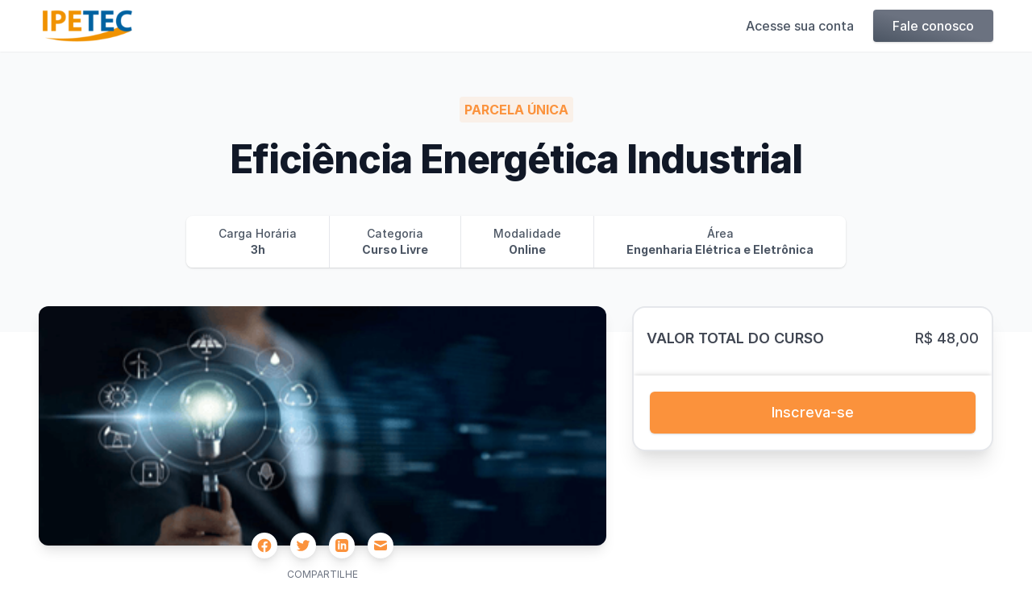

--- FILE ---
content_type: text/html
request_url: https://cursos.ipetec.com.br/turma/eficiencia-energetica-induustrial/parcela-unica
body_size: 7972
content:
<!DOCTYPE html>
<html lang="en"  data-head-attrs="">
  <head>
    <meta charset="UTF-8" />
    <title>Eficiência Energética Industrial - Parcela Única - IPETEC - Instituto de Pesquisa Educação e Tecnologia</title><meta name="google-site-verification" content="20GvgNHi_WuEC5IujaiGAFlbERKi9FA1xpd03wxspxc"/><link rel="icon" href="https://files.engaged.com.br/5db63902f06e6100087adf27/account/5db63902f06e6100087adf27/Ex0tGfwQu73pMjtMbVAZ_cropped-favicon-ipetec_optimized.png"/><script src="https://www.googletagmanager.com/gtag/js?id=G-2Y28W0MQ52" async/><script>
          window.dataLayer = window.dataLayer || [];
          function gtag(){dataLayer.push(arguments);}
          gtag('js', new Date());
          gtag('config', 'G-2Y28W0MQ52');
          </script><script src="https://www.googletagmanager.com/gtm.js?id=GTM-MZ2LJ6S" async/><script>
          function trackgtm(w, d, s, l, i) {
            w[l] = w[l] || [];
            w[l].push({
              'gtm.start': new Date().getTime(),
              event: 'gtm.js',
            });
            var f = d.getElementsByTagName(s)[0],
              j = d.createElement(s),
              dl = l != 'dataLayer' ? '&l=' + l : '';
            j.async = true;
            j.src = 'https://www.googletagmanager.com/gtm.js?id=' + i + dl;
            f.parentNode.insertBefore(j, f);
          }
          // Disponibiliza uma função para tracking do GoogleTagManager
          function gtm(id) {
            trackgtm(window, document, 'script', 'dataLayer', id);
          }
          </script><meta name="title" content="Eficiência Energética Industrial - Parcela Única - IPETEC - Instituto de Pesquisa Educação e Tecnologia"/><meta name="description" content="ProgramaProgramas de governo;Consumo de energia;Experiência internacional;Experiência nacional;Programas de governo;Agências ReguladorasCONPET;Procel antes da Lei 13.280/2016;Procel depois da Lei 13.280/2016;Diagnósticos energéticos;Oportunidades de economia de energia; Fontes de financiamento.MetodologiaConteúdo em formato digital (vídeoaulas e material em PDF)Flexibilidade de horário e local de estudo.CertificaçãoO certificado do curso de extensão será emitido pelo IPETEC – Instituto de Pesquisa, Educação e Tecnologia."/><meta property="og:type" content="website"/><meta property="og:title" content="Eficiência Energética Industrial - Parcela Única - IPETEC - Instituto de Pesquisa Educação e Tecnologia"/><meta property="og:description" content="ProgramaProgramas de governo;Consumo de energia;Experiência internacional;Experiência nacional;Programas de governo;Agências ReguladorasCONPET;Procel antes da Lei 13.280/2016;Procel depois da Lei 13.280/2016;Diagnósticos energéticos;Oportunidades de economia de energia; Fontes de financiamento.MetodologiaConteúdo em formato digital (vídeoaulas e material em PDF)Flexibilidade de horário e local de estudo.CertificaçãoO certificado do curso de extensão será emitido pelo IPETEC – Instituto de Pesquisa, Educação e Tecnologia."/><meta property="og:image" content="https://files.engaged.com.br/5db63902f06e6100087adf27/course/PFjjH4LkQRWE6zHJ3EI7_image_optimized.png"/><meta property="twitter:card" content="summary_large_image"/><meta property="twitter:title" content="Eficiência Energética Industrial - Parcela Única - IPETEC - Instituto de Pesquisa Educação e Tecnologia"/><meta property="twitter:description" content="ProgramaProgramas de governo;Consumo de energia;Experiência internacional;Experiência nacional;Programas de governo;Agências ReguladorasCONPET;Procel antes da Lei 13.280/2016;Procel depois da Lei 13.280/2016;Diagnósticos energéticos;Oportunidades de economia de energia; Fontes de financiamento.MetodologiaConteúdo em formato digital (vídeoaulas e material em PDF)Flexibilidade de horário e local de estudo.CertificaçãoO certificado do curso de extensão será emitido pelo IPETEC – Instituto de Pesquisa, Educação e Tecnologia."/><meta property="twitter:image" content="https://files.engaged.com.br/5db63902f06e6100087adf27/course/PFjjH4LkQRWE6zHJ3EI7_image_optimized.png"/><script type="application/ld+json">
            {
              "@context": "https://schema.org",
              "@type": "Course",
              "name": "Parcela Única - Eficiência Energética Industrial",
              "description": "ProgramaProgramas de governo;Consumo de energia;Experiência internacional;Experiência nacional;Programas de governo;Agências ReguladorasCONPET;Procel antes da Lei 13.280/2016;Procel depois da Lei 13.280/2016;Diagnósticos energéticos;Oportunidades de economia de energia; Fontes de financiamento.MetodologiaConteúdo em formato digital (vídeoaulas e material em PDF)Flexibilidade de horário e local de estudo.CertificaçãoO certificado do curso de extensão será emitido pelo IPETEC – Instituto de Pesquisa, Educação e Tecnologia.",
              "provider": {
                "@type": "Organization",
                "name": "IPETEC - Instituto de Pesquisa Educação e Tecnologia",
                "sameAs": "cursos.ipetec.com.br"
              }
            }
            </script><meta name="head:count" content="17" />
    <meta name="viewport" content="width=device-width, initial-scale=1.0" />
    <link rel="manifest" href="/manifest.json">
    <link rel="modulepreload" crossorigin href="/lp/assets/[classroomSlug].83aae3ec.js"><link rel="stylesheet" href="/lp/assets/[classroomSlug].215f5808.css"><link rel="modulepreload" crossorigin href="/lp/assets/BackersBlock.e3d62a9a.js"><link rel="stylesheet" href="/lp/assets/BackersBlock.9b70a408.css"><link rel="modulepreload" crossorigin href="/lp/assets/contact-section.bef8fc80.js"><link rel="stylesheet" href="/lp/assets/contact-section.a75b1616.css"><link rel="modulepreload" crossorigin href="/lp/assets/base-link.03118c9b.js"><link rel="stylesheet" href="/lp/assets/base-link.2b8fdbf2.css"><link rel="modulepreload" crossorigin href="/lp/assets/base-input.209e88ce.js"><link rel="stylesheet" href="/lp/assets/base-input.df387b9f.css"><link rel="modulepreload" crossorigin href="/lp/assets/tel-input.63e6bfb3.js"><link rel="stylesheet" href="/lp/assets/tel-input.61cd3033.css"><link rel="modulepreload" crossorigin href="/lp/assets/page-footer-with-links.14884857.js">
    <link rel="preload" href="https://rsms.me/inter/inter.css" as="style" onload="this.onload=null;this.rel='stylesheet'">
    <noscript><link rel="stylesheet" href="https://rsms.me/inter/inter.css"></noscript>

  <script type="module" crossorigin src="/lp/assets/index.c5fb8bc8.js"></script>
  <link rel="modulepreload" href="/lp/assets/vendor.0fb6acf8.js">
  <link rel="stylesheet" href="/lp/assets/index.b7e23e4e.css">
</head>
  <body  data-head-attrs="">
    <div id="app"><!--[--><!----><!----><!--[--><!--[--><!--]--><!--[--><div class="header-wrapper" data-v-2f82876e><div class="width-limiter" data-v-2f82876e><a href="/todos" class="flex ring-0" data-v-2f82876e data-v-2f82876e><span class="sr-only" data-v-2f82876e>IPETEC - Instituto de Pesquisa Educação e Tecnologia</span><img class="h-10 w-auto" src="https://files.engaged.com.br/5db63902f06e6100087adf27/account/5db63902f06e6100087adf27/3Y6ItzUrSUaZttbWwsOL_cropped-favicon-ipetec_optimized.png" alt="Logo IPETEC - Instituto de Pesquisa Educação e Tecnologia" data-v-2f82876e></a><!--[--><div class="links-wrapper mobile" data-v-2f82876e><!----></div><div class="links-wrapper desktop" data-v-2f82876e><!--[--><a class="auth base-button-wrapper white auth" href="/auth" data-v-2f82876e data-v-5d2dcfde><!--[--> Acesse sua conta <!--]--></a><!--]--><a class="base-button-wrapper default" href="#contato" data-v-2f82876e data-v-5d2dcfde><!--[--> Fale conosco <!--]--></a></div><!--]--></div></div><div class="classroom-wrapper" data-v-4a1cda06><!--[--><!--[--><!--[--><!--]--><div class="title-block-wrapper" data-v-4a1cda06 data-v-7ed7217d><div class="full-page-overlay inset-0 h-full bg-gray-50" aria-hidden="true" data-v-7ed7217d></div><div class="container" data-v-7ed7217d><div class="texts" data-v-7ed7217d><h3 class="classroom-name text-orange-400 bg-orange-400" data-v-7ed7217d>Parcela Única</h3><h1 class="title" data-v-7ed7217d>Eficiência Energética Industrial</h1><!----></div><div class="stats" data-v-7ed7217d><!----><div class="stat" data-v-7ed7217d><span data-v-7ed7217d>Carga Horária</span><strong data-v-7ed7217d>3h</strong></div><div class="stat" data-v-7ed7217d><span data-v-7ed7217d>Categoria</span><strong data-v-7ed7217d>Curso Livre</strong></div><div class="stat" data-v-7ed7217d><span data-v-7ed7217d>Modalidade</span><strong data-v-7ed7217d>Online</strong></div><div class="stat" data-v-7ed7217d><span data-v-7ed7217d>Área</span><strong data-v-7ed7217d>Engenharia Elétrica e Eletrônica</strong></div></div></div></div><div class="content-grid" data-v-4a1cda06><div class="left" data-v-4a1cda06><div class="banner-wrapper" data-v-4a1cda06><img class="banner" src="https://files.engaged.com.br/5db63902f06e6100087adf27/course/PFjjH4LkQRWE6zHJ3EI7_image_optimized.png" alt="Banner da turma." data-v-4a1cda06></div><div class="bubbles-container" data-v-4a1cda06><div class="share-bubbles-wrapper bubbles" data-v-4a1cda06 data-v-066ad642><a href="https://www.facebook.com/sharer/sharer.php?u=" target="_blank" rel="noreferrer" class="text-orange-400 border-orange-400 share-bubble" data-v-066ad642><span class="sr-only" data-v-066ad642>Facebook</span><svg fill="currentColor" viewBox="0 0 24 24" aria-hidden="true" data-v-066ad642><path fill-rule="evenodd" d="M22 12c0-5.523-4.477-10-10-10S2 6.477 2 12c0 4.991 3.657 9.128 8.438 9.878v-6.987h-2.54V12h2.54V9.797c0-2.506 1.492-3.89 3.777-3.89 1.094 0 2.238.195 2.238.195v2.46h-1.26c-1.243 0-1.63.771-1.63 1.562V12h2.773l-.443 2.89h-2.33v6.988C18.343 21.128 22 16.991 22 12z" clip-rule="evenodd" data-v-066ad642></path></svg></a><a href="https://twitter.com/intent/tweet?url=&amp;text=" target="_blank" rel="noreferrer" class="text-orange-400 border-orange-400 share-bubble" data-v-066ad642><span class="sr-only" data-v-066ad642>Twitter</span><svg fill="currentColor" viewBox="0 0 24 24" aria-hidden="true" data-v-066ad642><path d="M8.29 20.251c7.547 0 11.675-6.253 11.675-11.675 0-.178 0-.355-.012-.53A8.348 8.348 0 0022 5.92a8.19 8.19 0 01-2.357.646 4.118 4.118 0 001.804-2.27 8.224 8.224 0 01-2.605.996 4.107 4.107 0 00-6.993 3.743 11.65 11.65 0 01-8.457-4.287 4.106 4.106 0 001.27 5.477A4.072 4.072 0 012.8 9.713v.052a4.105 4.105 0 003.292 4.022 4.095 4.095 0 01-1.853.07 4.108 4.108 0 003.834 2.85A8.233 8.233 0 012 18.407a11.616 11.616 0 006.29 1.84" data-v-066ad642></path></svg></a><a href="https://www.linkedin.com/shareArticle?mini=true&amp;url=" target="_blank" rel="noreferrer" class="text-orange-400 border-orange-400 share-bubble linkedin" data-v-066ad642><span class="sr-only" data-v-066ad642>Linkedin</span><svg fill="currentColor" viewBox="0 0 24 24" aria-hidden="true" data-v-066ad642><path d="M19 0h-14c-2.761 0-5 2.239-5 5v14c0 2.761 2.239 5 5 5h14c2.762 0 5-2.239 5-5v-14c0-2.761-2.238-5-5-5zm-11 19h-3v-11h3v11zm-1.5-12.268c-.966 0-1.75-.79-1.75-1.764s.784-1.764 1.75-1.764 1.75.79 1.75 1.764-.783 1.764-1.75 1.764zm13.5 12.268h-3v-5.604c0-3.368-4-3.113-4 0v5.604h-3v-11h3v1.765c1.396-2.586 7-2.777 7 2.476v6.759z" data-v-066ad642></path></svg></a><a href="whatsapp://send?text=" target="_blank" rel="noreferrer" class="text-orange-400 border-orange-400 share-bubble whatsapp" data-v-066ad642><span class="sr-only" data-v-066ad642>Whatsapp</span><svg xmlns="http://www.w3.org/2000/svg" viewBox="0 0 24 24" fill="currentColor" data-v-066ad642><path id="path859" xmlns="http://www.w3.org/2000/svg" style="stroke-width:1;" d="m 12.003906,2.1113281 c -5.451999,0 -9.8866716,4.4347661 -9.8886716,9.8847659 -10e-4,2.225 0.6510937,3.889812 1.7460937,5.632812 l -1,3.648438 3.7421875,-0.980469 c 1.676,0.995 3.2765789,1.590797 5.3925784,1.591797 5.448,0 9.885672,-4.433766 9.888672,-9.884766 0.002,-5.4619994 -4.41486,-9.8905779 -9.88086,-9.8925779 z m -4.0147422,4.5446143 0.5437159,0.00931 c 0.1735124,0.00858 0.4061037,-0.066005 0.636818,0.4859926 0.2354812,0.5672522 0.8017949,1.9611462 0.8732973,2.1022443 0.0715,0.1420513 0.118589,0.3083987 0.02421,0.4971649 -0.095337,0.1897197 -0.1409343,0.3071178 -0.2848924,0.4710968 -0.1420514,0.165886 -0.2986565,0.370367 -0.4264074,0.497165 -0.141098,0.141098 -0.2878269,0.294083 -0.1228947,0.577233 0.1649322,0.284102 0.7334656,1.213201 1.5752865,1.964453 1.082069,0.965759 1.995989,1.263789 2.279138,1.40584 0.283149,0.142052 0.447679,0.118009 0.612611,-0.07076 0.164932,-0.188767 0.708738,-0.826627 0.897504,-1.109776 0.189719,-0.284103 0.379365,-0.237761 0.63868,-0.143378 0.260269,0.09438 1.653373,0.779659 1.936523,0.921711 0.284102,0.142051 0.471305,0.213225 0.541854,0.331443 0.0715,0.118217 0.07258,0.685529 -0.16386,1.348118 -0.236434,0.661635 -1.367945,1.265219 -1.912316,1.346255 -0.488123,0.07246 -1.106902,0.103739 -1.785698,-0.111722 C 13.441833,17.047722 12.91428,16.87421 12.238344,16.58248 9.3963608,15.355505 7.5409485,12.492281 7.3988971,12.303515 7.2577991,12.114749 6.2425697,10.767435 6.2425697,9.3726633 c 0,-1.3947728 0.7331526,-2.0788272 0.9924678,-2.3629299 C 7.4943528,6.7256306 7.8003978,6.6559455 7.9891642,6.6559455 Z" data-v-066ad642></path></svg></a><a href="mailto:exemplo@exemplo.com?&amp;subject=&amp;cc=&amp;bcc=&amp;body=undefined%0A" target="_blank" rel="noreferrer" class="text-orange-400 border-orange-400 share-bubble email" data-v-066ad642><span class="sr-only" data-v-066ad642>Email</span><svg xmlns="http://www.w3.org/2000/svg" viewBox="0 0 20 20" fill="currentColor" data-v-066ad642><path d="M2.003 5.884L10 9.882l7.997-3.998A2 2 0 0016 4H4a2 2 0 00-1.997 1.884z" data-v-066ad642></path><path d="M18 8.118l-8 4-8-4V14a2 2 0 002 2h12a2 2 0 002-2V8.118z" data-v-066ad642></path></svg></a><span class="floating-label" data-v-066ad642> Compartilhe </span></div></div><div class="prices-card-wrapper prices-block" data-v-4a1cda06 data-v-7f0977a2><!--teleport start--><!--teleport end--><!----><div class="inner-wrapper" data-v-7f0977a2><!--[--><div class="price-wrapper not-started price-card" data-v-7f0977a2 data-v-0849633c><div class="title" data-v-0849633c>VALOR TOTAL DO CURSO</div><div class="full-value" data-v-0849633c>R$ 48,00</div><div class="alt-value" data-v-0849633c></div><!----></div><!--]--></div><div class="footer" data-v-7f0977a2><!--[--><a class="cta-button base-button-wrapper orange cta-button" href="/checkout/eficiencia-energetica-induustrial/parcela-unica/inscricao" data-v-7f0977a2 data-v-5d2dcfde><!--[--> Inscreva-se <!--]--></a><!--]--></div></div><div class="content-block-wrapper page-block" data-v-4a1cda06 data-v-2233eef9><h2 class="block-title text-left" data-v-2233eef9> Sobre </h2><div class="html-content prose orange" data-v-2233eef9><p style="text-align: justify;"><strong>Programa</strong></p><ul><li>Programas de governo;</li><li>Consumo de energia;</li><li>Experi&ecirc;ncia internacional;</li><li>Experi&ecirc;ncia nacional;</li><li>Programas de governo;</li><li>Ag&ecirc;ncias Reguladoras</li><li>CONPET;</li><li>Procel antes da Lei 13.280/2016;</li><li>Procel depois da Lei 13.280/2016;</li><li>Diagn&oacute;sticos energ&eacute;ticos;</li><li>Oportunidades de economia de energia;&nbsp;</li><li>Fontes de financiamento.</li></ul><p><strong>Metodologia</strong></p><ul><li>Conte&uacute;do em formato digital (v&iacute;deoaulas e material em PDF)</li><li>Flexibilidade de hor&aacute;rio e local de estudo.</li></ul><p><strong>Certifica&ccedil;&atilde;o</strong></p><p>O certificado do curso de extens&atilde;o ser&aacute; emitido pelo IPETEC &ndash; Instituto de Pesquisa, Educa&ccedil;&atilde;o e Tecnologia.</p><p><br></p></div><!----></div><!----><!----><!----><!----><!----><!----><!----></div><div class="sticky-parent" data-v-4a1cda06 data-v-f05b4142><div class="sticky-element" data-v-f05b4142><div class="prices-card-wrapper" data-v-f05b4142 data-v-7f0977a2><!--teleport start--><!--teleport end--><!----><div class="inner-wrapper" data-v-7f0977a2><!--[--><div class="price-wrapper not-started price-card" data-v-7f0977a2 data-v-0849633c><div class="title" data-v-0849633c>VALOR TOTAL DO CURSO</div><div class="full-value" data-v-0849633c>R$ 48,00</div><div class="alt-value" data-v-0849633c></div><!----></div><!--]--></div><div class="footer" data-v-7f0977a2><!--[--><a class="cta-button base-button-wrapper orange cta-button" href="/checkout/eficiencia-energetica-induustrial/parcela-unica/inscricao" data-v-7f0977a2 data-v-5d2dcfde><!--[--> Inscreva-se <!--]--></a><!--]--></div></div></div></div></div><div class="fixed inset-x-0 bottom-0 z-20 lg:hidden" data-v-4a1cda06 data-v-696391e4><!--teleport start--><!--teleport end--><div class="bg-white rounded-t-2xl border-2" data-v-696391e4><div class="content-wrapper" data-v-696391e4><div class="hidden flex-1 items-center sm:flex" data-v-696391e4><p class="ml-3 text-lg font-medium truncate inline" data-v-696391e4>Parcela Única</p></div><div id="footer-subscribe-button-container" class="flex-shrink-0 w-full sm:w-auto" data-v-696391e4><!--[--><a class="w-full base-button-wrapper orange w-full" href="/checkout/eficiencia-energetica-induustrial/parcela-unica/inscricao" data-v-696391e4 data-v-5d2dcfde><!--[--> Inscreva-se <!--]--></a><!--]--></div></div></div></div><div class="contact-section-wrapper" data-v-4a1cda06 data-v-a2f4cacc><div class="width-limiter" data-v-a2f4cacc><div class="contact-section-account-wrapper account" data-v-a2f4cacc data-v-5dd4405c><img class="account-logo" src="https://files.engaged.com.br/5db63902f06e6100087adf27/account/5db63902f06e6100087adf27/qI7jM6DTc2vS5B3Y43Bg_cropped-favicon-ipetec_optimized.png" alt="Logo IPETEC - Instituto de Pesquisa Educação e Tecnologia" data-v-5dd4405c><h2 class="title" data-v-5dd4405c>IPETEC - Instituto de Pesquisa Educação e Tecnologia</h2><p class="description" data-v-5dd4405c><p>O IPETEC &ndash; Instituto de Pesquisa, Educa&ccedil;&atilde;o e Tecnologia atua h&aacute; mais de 16 anos na &aacute;rea de educa&ccedil;&atilde;o, oferecendo cursos de Qualifica&ccedil;&atilde;o, &nbsp;Aperfei&ccedil;oamento e Extens&atilde;o em Petr&oacute;polis, Maca&eacute; e Rio de Janeiro com aulas presenciais e para todo o Brasil atrav&eacute;s da modalidade a dist&acirc;ncia com aulas online.</p></p><dl class="description-list" data-v-5dd4405c><div data-v-5dd4405c><dt class="sr-only" data-v-5dd4405c> Email </dt><dd class="description-data" data-v-5dd4405c><svg class="icon" xmlns="http://www.w3.org/2000/svg" fill="none" viewBox="0 0 24 24" stroke="currentColor" aria-hidden="true" data-v-5dd4405c><path stroke-linecap="round" stroke-linejoin="round" stroke-width="2" d="M3 8l7.89 5.26a2 2 0 002.22 0L21 8M5 19h14a2 2 0 002-2V7a2 2 0 00-2-2H5a2 2 0 00-2 2v10a2 2 0 002 2z" data-v-5dd4405c></path></svg><a href="mailto:cursoslivres@ipetec.com.br" data-v-5dd4405c>cursoslivres@ipetec.com.br</a></dd></div><div data-v-5dd4405c><dt class="sr-only" data-v-5dd4405c> Telefone </dt><dd class="description-data" data-v-5dd4405c><svg class="icon" xmlns="http://www.w3.org/2000/svg" fill="none" viewBox="0 0 24 24" stroke="currentColor" aria-hidden="true" data-v-5dd4405c><path stroke-linecap="round" stroke-linejoin="round" stroke-width="2" d="M3 5a2 2 0 012-2h3.28a1 1 0 01.948.684l1.498 4.493a1 1 0 01-.502 1.21l-2.257 1.13a11.042 11.042 0 005.516 5.516l1.13-2.257a1 1 0 011.21-.502l4.493 1.498a1 1 0 01.684.949V19a2 2 0 01-2 2h-1C9.716 21 3 14.284 3 6V5z" data-v-5dd4405c></path></svg><a href="tel:(22) 98878-0128" data-v-5dd4405c>(22) 98878-0128</a></dd></div><div data-v-5dd4405c><dt class="sr-only" data-v-5dd4405c> Website </dt><dd class="description-data" data-v-5dd4405c><svg class="icon" xmlns="http://www.w3.org/2000/svg" fill="none" viewBox="0 0 24 24" stroke="currentColor" aria-hidden="true" data-v-5dd4405c><path stroke-linecap="round" stroke-linejoin="round" stroke-width="2" d="M21 12a9 9 0 01-9 9m9-9a9 9 0 00-9-9m9 9H3m9 9a9 9 0 01-9-9m9 9c1.657 0 3-4.03 3-9s-1.343-9-3-9m0 18c-1.657 0-3-4.03-3-9s1.343-9 3-9m-9 9a9 9 0 019-9" data-v-5dd4405c></path></svg><a href="https://www.ipetec.com.br" target="_blank" rel="noreferrer" data-v-5dd4405c>ipetec.com.br</a></dd></div><!----><div data-v-5dd4405c><dt class="sr-only" data-v-5dd4405c> Endereço </dt><dd data-v-5dd4405c><p class="font-semibold" data-v-5dd4405c>Rua Buenos Aires, 90 - Centro, Rio de Janeiro - Rio de Janeiro, 20070-022</p></dd></div></dl></div><div class="form-wrapper form" id="contato" data-v-a2f4cacc data-v-659e835a><h2 class="title" data-v-659e835a>Dúvidas? Fale conosco</h2><!--teleport start--><!--teleport end--><div role="form" class="grid grid-cols-1" aria-label="Formulário de contato" data-v-659e835a><div class="base-input-wrapper" data-v-659e835a data-v-315a5c09><!----><input id="full_name" type="text" name="full_name" autocomplete="name" placeholder="Nome" aria-label="Nome" maxlength="100" class="input" value data-v-315a5c09><!----><!--[--><!--]--></div><div class="base-input-wrapper" data-v-659e835a data-v-315a5c09><!----><input id="email" name="email" type="email" autocomplete="email" aria-label="Email" placeholder="Email" spellcheck="off" autocapitalize="off" maxlength="320" class="input" value data-v-315a5c09><!----><!--[--><!--]--></div><!----><div class="base-input-wrapper" data-v-659e835a data-v-315a5c09><!----><textarea id="message" rows="4" name="message" placeholder="Mensagem" aria-label="Mensagem" maxlength="1300" class="input" data-v-315a5c09></textarea><!----><!--[--><!--]--></div><div class="flex flex-col mt-2" data-v-659e835a><!----><div class="flex justify-between items-start" data-v-659e835a><p class="terms-warning" data-v-659e835a data-v-659e835a>Ao clicar no botão <!--[-->ao lado<!--]-->, você aceita os <!--[--><a class="base-link" type="primary" underline="false" data-v-659e835a data-v-3b8ed7a5><!--[-->Termos de Uso<!--]--></a><!--]--> e as políticas de <!--[--><a class="base-link" type="primary" underline="false" data-v-659e835a data-v-3b8ed7a5><!--[-->Privacidade<!--]--></a><!--]--> e <!--[--><a class="base-link" type="primary" underline="false" data-v-659e835a data-v-3b8ed7a5><!--[-->Cookies<!--]--></a><!--]--> da <!--[--><a class="base-link" type="primary" underline="false" data-v-659e835a data-v-3b8ed7a5><!--[-->EngagED<!--]--></a><!--]-->.</p><button class="base-button-wrapper default" data-v-659e835a data-v-5d2dcfde><!--[--> Enviar <!--]--></button></div></div></div></div></div></div><footer class="bg-white" data-v-4a1cda06><div class="container py-8 overflow-hidden flex flex-col justify-center items-center"><nav class="-mx-5 -my-2 flex flex-wrap justify-center" aria-label="Footer"><div class="px-5 py-2"><a href="/todos" class="text-base text-gray-500 hover:text-gray-900" data-v-4a1cda06 data-v-4a1cda06> Ver mais cursos </a></div><div class="px-5 py-2"><a href="https://www.engaged.com.br/politica-de-privacidade/" target="_blank" rel="noreferrer noopener" class="text-base text-gray-500 hover:text-gray-900"> Política de Privacidade </a></div><div class="px-5 py-2"><a href="https://www.engaged.com.br/termos-de-uso/" target="_blank" rel="noreferrer noopener" class="text-base text-gray-500 hover:text-gray-900"> Termos de uso </a></div></nav><a href="https://engaged.com.br" target="_blank" rel="noreferrer noopener" class="mt-8 text-center text-base text-gray-400"> © 2021 Desenvolvido por EngagED </a></div></footer><!--]--><!--]--></div><!--]--><!--]--><!--]--></div>
    
    
 <script>
   window.__VUEX_STATE__ = {"hostname":"cursos.ipetec.com.br","courseSlug":"","classroomSlug":"","sessionToken":"","auth":{},"apiData":{"cachedResponses":{"b03c0c8c63ea30136f0dcef8ec431aab75a7d079":{"status":"OK","result":{"id":"5db63902f06e6100087adf27","name":"IPETEC - Instituto de Pesquisa Educação e Tecnologia","phone":"22988780128","email":"cursoslivres@ipetec.com.br","address":{"number":"90","street":"Rua Buenos Aires","neighborhood":"Centro","city":"Rio de Janeiro","state":"Rio de Janeiro","country":"Brasil","zipcode":"20070-022"},"domains":["cursos.ipetec.com.br"],"subdomains":["ipetec"],"description_html":"<p>O IPETEC &ndash; Instituto de Pesquisa, Educa&ccedil;&atilde;o e Tecnologia atua h&aacute; mais de 16 anos na &aacute;rea de educa&ccedil;&atilde;o, oferecendo cursos de Qualifica&ccedil;&atilde;o, &nbsp;Aperfei&ccedil;oamento e Extens&atilde;o em Petr&oacute;polis, Maca&eacute; e Rio de Janeiro com aulas presenciais e para todo o Brasil atrav&eacute;s da modalidade a dist&acirc;ncia com aulas online.</p>","google_analytics_tracking_id":"G-2Y28W0MQ52","google_tag_manager_container_id":"GTM-MZ2LJ6S","google_site_verification_meta_tag":"20GvgNHi_WuEC5IujaiGAFlbERKi9FA1xpd03wxspxc","site_url":"https://www.ipetec.com.br","favicon_file_url":"https://files.engaged.com.br/5db63902f06e6100087adf27/account/5db63902f06e6100087adf27/Ex0tGfwQu73pMjtMbVAZ_cropped-favicon-ipetec_optimized.png","square_logo_file_url":"https://files.engaged.com.br/5db63902f06e6100087adf27/account/5db63902f06e6100087adf27/qI7jM6DTc2vS5B3Y43Bg_cropped-favicon-ipetec_optimized.png","horizontal_logo_file_url":"https://files.engaged.com.br/5db63902f06e6100087adf27/account/5db63902f06e6100087adf27/3Y6ItzUrSUaZttbWwsOL_cropped-favicon-ipetec_optimized.png","gallery":{"title":"Novo WhatsApp de atendimento","banner_file_url":"https://files.engaged.com.br/5db63902f06e6100087adf27/account/5db63902f06e6100087adf27/lrGdAE0T5OHgFxr3M6LS_banner-site_optimized.jpg","presentation_image_file_url":"https://files.engaged.com.br/5db63902f06e6100087adf27/account/5db63902f06e6100087adf27/1UFPUMEiSUGfkctygSAR_comunicado-de-feriado-simples-vermelho-chamativo-post-para-instagram.png","description_html":"<p>Nosso atendimento agora &eacute; neste n&uacute;mero:<br data-start=\"145\" data-end=\"148\">📱&nbsp;<a href=\"https://wa.me/5522988780128\">(22) 98878-0128</a>&nbsp; &nbsp;</p>","card_sort_mode":"begin_date","card_footer_mode":"price","hide_unavailable_courses":false},"auth":{"local":{"enabled":true,"label":"Autenticação EngagED"},"custom":{"enabled":false}},"status":"LIVE"}},"2863a198b0a4235f0b5b27c531f46c57b936c14d":{"status":"OK","result":{"id":"63d7d485a9b72e0008fbfc93","name":"Eficiência Energética Industrial","slug":"eficiencia-energetica-induustrial","type":"online","field":"electrical_and_lectronics_engineering","category":"freeCourse","hours_load":3,"theme_color":"orange","banner_file_url":"https://files.engaged.com.br/5db63902f06e6100087adf27/course/PFjjH4LkQRWE6zHJ3EI7_image_optimized.png","status":"LIVE","description_html":"<p style=\"text-align: justify;\"><strong>Programa</strong></p><ul><li>Programas de governo;</li><li>Consumo de energia;</li><li>Experi&ecirc;ncia internacional;</li><li>Experi&ecirc;ncia nacional;</li><li>Programas de governo;</li><li>Ag&ecirc;ncias Reguladoras</li><li>CONPET;</li><li>Procel antes da Lei 13.280/2016;</li><li>Procel depois da Lei 13.280/2016;</li><li>Diagn&oacute;sticos energ&eacute;ticos;</li><li>Oportunidades de economia de energia;&nbsp;</li><li>Fontes de financiamento.</li></ul><p><strong>Metodologia</strong></p><ul><li>Conte&uacute;do em formato digital (v&iacute;deoaulas e material em PDF)</li><li>Flexibilidade de hor&aacute;rio e local de estudo.</li></ul><p><strong>Certifica&ccedil;&atilde;o</strong></p><p>O certificado do curso de extens&atilde;o ser&aacute; emitido pelo IPETEC &ndash; Instituto de Pesquisa, Educa&ccedil;&atilde;o e Tecnologia.</p><p><br></p>","custom_info":[],"partners":[],"curriculum":{"sections":[]}}},"794731a154dabc6a17af2c1cbd1401fb3ec663d2":{"status":"OK","result":{"id":"64147c49666c34000846a92b","course_id":"63d7d485a9b72e0008fbfc93","name":"Parcela Única","slug":"parcela-unica","is_paid":true,"registration":{"begin":"2019-11-20T03:01:00.000Z","end":"2029-03-14T17:00:00.000Z"},"time_zone":"America/Sao_Paulo","season":{"type":"none","dates":[]},"locations":[],"billings":[{"id":"64147e19a9aece00085606b5","cents":4800,"description":"VALOR TOTAL DO CURSO"}],"status":"LIVE","vacancies":{"limited":true,"wait_list":true,"full":false,"taken":1,"maximum":197},"curriculum":{"sections":[]},"partners":[]}}},"account":{"id":"5db63902f06e6100087adf27","name":"IPETEC - Instituto de Pesquisa Educação e Tecnologia","phone":"22988780128","email":"cursoslivres@ipetec.com.br","address":{"number":"90","street":"Rua Buenos Aires","neighborhood":"Centro","city":"Rio de Janeiro","state":"Rio de Janeiro","country":"Brasil","zipcode":"20070-022"},"domains":["cursos.ipetec.com.br"],"subdomains":["ipetec"],"description_html":"<p>O IPETEC &ndash; Instituto de Pesquisa, Educa&ccedil;&atilde;o e Tecnologia atua h&aacute; mais de 16 anos na &aacute;rea de educa&ccedil;&atilde;o, oferecendo cursos de Qualifica&ccedil;&atilde;o, &nbsp;Aperfei&ccedil;oamento e Extens&atilde;o em Petr&oacute;polis, Maca&eacute; e Rio de Janeiro com aulas presenciais e para todo o Brasil atrav&eacute;s da modalidade a dist&acirc;ncia com aulas online.</p>","google_analytics_tracking_id":"G-2Y28W0MQ52","google_tag_manager_container_id":"GTM-MZ2LJ6S","google_site_verification_meta_tag":"20GvgNHi_WuEC5IujaiGAFlbERKi9FA1xpd03wxspxc","site_url":"https://www.ipetec.com.br","favicon_file_url":"https://files.engaged.com.br/5db63902f06e6100087adf27/account/5db63902f06e6100087adf27/Ex0tGfwQu73pMjtMbVAZ_cropped-favicon-ipetec_optimized.png","square_logo_file_url":"https://files.engaged.com.br/5db63902f06e6100087adf27/account/5db63902f06e6100087adf27/qI7jM6DTc2vS5B3Y43Bg_cropped-favicon-ipetec_optimized.png","horizontal_logo_file_url":"https://files.engaged.com.br/5db63902f06e6100087adf27/account/5db63902f06e6100087adf27/3Y6ItzUrSUaZttbWwsOL_cropped-favicon-ipetec_optimized.png","gallery":{"title":"Novo WhatsApp de atendimento","banner_file_url":"https://files.engaged.com.br/5db63902f06e6100087adf27/account/5db63902f06e6100087adf27/lrGdAE0T5OHgFxr3M6LS_banner-site_optimized.jpg","presentation_image_file_url":"https://files.engaged.com.br/5db63902f06e6100087adf27/account/5db63902f06e6100087adf27/1UFPUMEiSUGfkctygSAR_comunicado-de-feriado-simples-vermelho-chamativo-post-para-instagram.png","description_html":"<p>Nosso atendimento agora &eacute; neste n&uacute;mero:<br data-start=\"145\" data-end=\"148\">📱&nbsp;<a href=\"https://wa.me/5522988780128\">(22) 98878-0128</a>&nbsp; &nbsp;</p>","card_sort_mode":"begin_date","card_footer_mode":"price","hide_unavailable_courses":false},"auth":{"local":{"enabled":true,"label":"Autenticação EngagED"},"custom":{"enabled":false}},"status":"LIVE"},"course":{"id":"63d7d485a9b72e0008fbfc93","name":"Eficiência Energética Industrial","slug":"eficiencia-energetica-induustrial","type":"online","field":"electrical_and_lectronics_engineering","category":"freeCourse","hours_load":3,"theme_color":"orange","banner_file_url":"https://files.engaged.com.br/5db63902f06e6100087adf27/course/PFjjH4LkQRWE6zHJ3EI7_image_optimized.png","status":"LIVE","description_html":"<p style=\"text-align: justify;\"><strong>Programa</strong></p><ul><li>Programas de governo;</li><li>Consumo de energia;</li><li>Experi&ecirc;ncia internacional;</li><li>Experi&ecirc;ncia nacional;</li><li>Programas de governo;</li><li>Ag&ecirc;ncias Reguladoras</li><li>CONPET;</li><li>Procel antes da Lei 13.280/2016;</li><li>Procel depois da Lei 13.280/2016;</li><li>Diagn&oacute;sticos energ&eacute;ticos;</li><li>Oportunidades de economia de energia;&nbsp;</li><li>Fontes de financiamento.</li></ul><p><strong>Metodologia</strong></p><ul><li>Conte&uacute;do em formato digital (v&iacute;deoaulas e material em PDF)</li><li>Flexibilidade de hor&aacute;rio e local de estudo.</li></ul><p><strong>Certifica&ccedil;&atilde;o</strong></p><p>O certificado do curso de extens&atilde;o ser&aacute; emitido pelo IPETEC &ndash; Instituto de Pesquisa, Educa&ccedil;&atilde;o e Tecnologia.</p><p><br></p>","custom_info":[],"partners":[],"curriculum":{"sections":[]}},"classroom":{"id":"64147c49666c34000846a92b","course_id":"63d7d485a9b72e0008fbfc93","name":"Parcela Única","slug":"parcela-unica","is_paid":true,"registration":{"begin":"2019-11-20T03:01:00.000Z","end":"2029-03-14T17:00:00.000Z"},"time_zone":"America/Sao_Paulo","season":{"type":"none","dates":[]},"locations":[],"billings":[{"id":"64147e19a9aece00085606b5","cents":4800,"description":"VALOR TOTAL DO CURSO"}],"status":"LIVE","vacancies":{"limited":true,"wait_list":true,"full":false,"taken":1,"maximum":197},"curriculum":{"sections":[]},"partners":[]}},"mixpanel":{"queue":[]},"redirection":{"isRedirectionDialogOpen":false,"redirectionDialogContent":""},"checkoutXstate":{"passwordlessError":{},"endpointsResponses":{}},"checkoutUserData":{"email":"","phone":"","internationalPhone":"","isPhoneInvalid":true,"fullName":"","pin":""},"checkoutRedirecting":{"isRedirectingCardVisible":false,"funnelUrl":""},"passwordlessErrorHandling":{"isSignupFormErrorVisible":false,"isSigninFormErrorVisible":false,"isTryAgainDialogVisible":false,"isConflictedUserDialogVisible":false,"isBlockedUserDialogVisible":false}}
 </script>

  </body>
</html>


--- FILE ---
content_type: text/css
request_url: https://cursos.ipetec.com.br/lp/assets/base-link.2b8fdbf2.css
body_size: 587
content:
.base-link[data-v-3b8ed7a5]{border-radius:.125rem;cursor:pointer;font-weight:500;font-size:.875rem;line-height:1.25rem;--tw-text-opacity:1;color:rgba(59,130,246,var(--tw-text-opacity))}.base-link[data-v-3b8ed7a5]:hover{text-decoration:underline}.base-link[data-v-3b8ed7a5]:focus{outline:2px solid transparent;outline-offset:2px;--tw-ring-offset-shadow:var(--tw-ring-inset) 0 0 0 var(--tw-ring-offset-width) var(--tw-ring-offset-color);--tw-ring-shadow:var(--tw-ring-inset) 0 0 0 calc(2px + var(--tw-ring-offset-width)) var(--tw-ring-color);box-shadow:var(--tw-ring-offset-shadow),var(--tw-ring-shadow),var(--tw-shadow,0 0 #0000);--tw-ring-offset-width:2px;--tw-ring-opacity:1;--tw-ring-color:rgba(156, 163, 175, var(--tw-ring-opacity))}

--- FILE ---
content_type: text/css
request_url: https://cursos.ipetec.com.br/lp/assets/base-input.df387b9f.css
body_size: 581
content:
.base-input-wrapper[data-v-315a5c09],.tel-input-wrapper[data-v-315a5c09]{display:flex;flex-direction:column;align-items:flex-start;margin-bottom:1.75rem;position:relative;width:100%}.base-input-wrapper .label[data-v-315a5c09],.tel-input-wrapper .label[data-v-315a5c09]{font-size:.875rem;line-height:1.25rem;margin-bottom:.25rem;text-align:left;--tw-text-opacity:1;color:rgba(55,65,81,var(--tw-text-opacity))}.base-input-wrapper .input[data-v-315a5c09],.tel-input-wrapper .input[data-v-315a5c09]{--tw-border-opacity:1;border-color:rgba(209,213,219,var(--tw-border-opacity));border-radius:.375rem;border-width:1px;display:block}.base-input-wrapper .input[data-v-315a5c09]:focus,.tel-input-wrapper .input[data-v-315a5c09]:focus{outline:2px solid transparent;outline-offset:2px}.base-input-wrapper .input[data-v-315a5c09],.tel-input-wrapper .input[data-v-315a5c09]{padding-top:.75rem;padding-bottom:.75rem;padding-left:1rem;padding-right:1rem}.base-input-wrapper .input[data-v-315a5c09]::-moz-placeholder,.tel-input-wrapper .input[data-v-315a5c09]::-moz-placeholder{--tw-placeholder-opacity:1;color:rgba(156,163,175,var(--tw-placeholder-opacity))}.base-input-wrapper .input[data-v-315a5c09]:-ms-input-placeholder,.tel-input-wrapper .input[data-v-315a5c09]:-ms-input-placeholder{--tw-placeholder-opacity:1;color:rgba(156,163,175,var(--tw-placeholder-opacity))}.base-input-wrapper .input[data-v-315a5c09]::placeholder,.tel-input-wrapper .input[data-v-315a5c09]::placeholder{--tw-placeholder-opacity:1;color:rgba(156,163,175,var(--tw-placeholder-opacity))}.base-input-wrapper .input[data-v-315a5c09],.tel-input-wrapper .input[data-v-315a5c09]{--tw-shadow:0 1px 2px 0 rgba(0, 0, 0, 0.05);box-shadow:var(--tw-ring-offset-shadow,0 0 #0000),var(--tw-ring-shadow,0 0 #0000),var(--tw-shadow)}.base-input-wrapper .input[data-v-315a5c09]:focus,.tel-input-wrapper .input[data-v-315a5c09]:focus{--tw-ring-offset-shadow:var(--tw-ring-inset) 0 0 0 var(--tw-ring-offset-width) var(--tw-ring-offset-color);--tw-ring-shadow:var(--tw-ring-inset) 0 0 0 calc(2px + var(--tw-ring-offset-width)) var(--tw-ring-color);box-shadow:var(--tw-ring-offset-shadow),var(--tw-ring-shadow),var(--tw-shadow,0 0 #0000);--tw-ring-offset-width:2px;--tw-ring-opacity:1;--tw-ring-color:rgba(156, 163, 175, var(--tw-ring-opacity))}.base-input-wrapper .input[data-v-315a5c09],.tel-input-wrapper .input[data-v-315a5c09]{width:100%}.base-input-wrapper .input.border-error[data-v-315a5c09],.tel-input-wrapper .input.border-error[data-v-315a5c09]{--tw-border-opacity:1;border-color:rgba(220,38,38,var(--tw-border-opacity))}.base-input-wrapper .input.border-error[data-v-315a5c09]:focus,.tel-input-wrapper .input.border-error[data-v-315a5c09]:focus{--tw-ring-opacity:1;--tw-ring-color:rgba(248, 113, 113, var(--tw-ring-opacity));--tw-ring-opacity:0.7}.base-input-wrapper .input[data-v-315a5c09]:disabled,.tel-input-wrapper .input[data-v-315a5c09]:disabled{--tw-bg-opacity:1;background-color:rgba(243,244,246,var(--tw-bg-opacity));--tw-border-opacity:1;border-color:rgba(229,231,235,var(--tw-border-opacity));cursor:not-allowed;--tw-text-opacity:1;color:rgba(156,163,175,var(--tw-text-opacity))}.base-input-wrapper .error-label[data-v-315a5c09],.tel-input-wrapper .error-label[data-v-315a5c09]{font-size:.875rem;line-height:1.25rem;margin-top:.25rem;position:absolute;left:0;--tw-text-opacity:1;color:rgba(220,38,38,var(--tw-text-opacity));top:100%}

--- FILE ---
content_type: application/javascript
request_url: https://cursos.ipetec.com.br/lp/assets/BackersBlock.e3d62a9a.js
body_size: 6502
content:
import{a as e,g as t,_ as a}from"./categories.2d8ef8fa.js";import{g as r,a as s,b as l}from"./contact-section.bef8fc80.js";import{H as i,d as o,K as d,L as n}from"./index.c5fb8bc8.js";import{m as c,c as u,L as p,M as v,p as m,q as f,e as g,D as h,J as y,A as b,C as k,N as w,H as S,F as C,O as q,K as x,Z as _,a2 as I,r as M}from"./vendor.0fb6acf8.js";var L=c({props:{classroomName:{type:String,required:!1,default:void 0},color:{type:String,required:!1,default:void 0},title:{type:String,required:!0,default:void 0},subtitle:{type:String,required:!1,default:void 0},dates:{type:Object,required:!1,default:void 0},seasonType:{type:String,required:!1,default:void 0},hoursLoad:{type:Number,required:!1,default:void 0},category:{type:String,required:!1,default:void 0},courseType:{type:String,required:!1,default:void 0},field:{type:String,required:!1,default:void 0}},setup:a=>({formattedDates:u((()=>{if(void 0!==a.dates&&0!==a.dates.length)return i(a.dates)})),formattedHoursLoad:u((()=>{if(void 0!==a.hoursLoad)return`${a.hoursLoad}h`})),formattedCategory:u((()=>{if(void 0!==a.category)return e(a.category)})),formattedCourseType:u((()=>{if(void 0!==a.courseType)return r(a.courseType)})),formattedField:u((()=>{if(void 0!==a.field)return t(a.field)})),classroomNameClasses:u((()=>{const{main:e}=s(a.color);return`classroom-name text-${e} bg-${e}`})),dateStatClasses:u((()=>`stat date text-${s(a.color).main}`))})});const U=b("data-v-7ed7217d");p("data-v-7ed7217d");const T={class:"title-block-wrapper"},H=g("div",{class:"full-page-overlay inset-0 h-full bg-gray-50","aria-hidden":"true"},null,-1),z={class:"container"},N={class:"texts"},$={class:"title"},B={key:1,class:"subtitle"},j={class:"stats"},V=g("span",null,[k(" Programação "),g("svg",{xmlns:"http://www.w3.org/2000/svg",class:"icon",viewBox:"0 0 20 20",fill:"currentColor"},[g("path",{"fill-rule":"evenodd",d:"M12.586 4.586a2 2 0 112.828 2.828l-3 3a2 2 0 01-2.828 0 1 1 0 00-1.414 1.414 4 4 0 005.656 0l3-3a4 4 0 00-5.656-5.656l-1.5 1.5a1 1 0 101.414 1.414l1.5-1.5zm-5 5a2 2 0 012.828 0 1 1 0 101.414-1.414 4 4 0 00-5.656 0l-3 3a4 4 0 105.656 5.656l1.5-1.5a1 1 0 10-1.414-1.414l-1.5 1.5a2 2 0 11-2.828-2.828l3-3z","clip-rule":"evenodd"})])],-1),A={key:1,class:"stat"},D=g("span",null,"Carga Horária",-1),O={key:2,class:"stat"},F=g("span",null,"Categoria",-1),W={key:3,class:"stat"},K=g("span",null,"Modalidade",-1),Z={key:4,class:"stat"},E=g("span",null,"Área",-1);v();const J=U(((e,t,a,r,s,l)=>(m(),f("div",T,[H,g("div",z,[g("div",N,[e.classroomName&&e.classroomName!==e.title?(m(),f("h3",{key:0,class:e.classroomNameClasses},h(e.classroomName),3)):y("",!0),g("h1",$,h(e.title),1),e.subtitle?(m(),f("h2",B,h(e.subtitle),1)):y("",!0)]),g("div",j,[e.formattedDates?(m(),f("a",{key:0,class:e.dateStatClasses,href:"#programacao"},[V,g("strong",null,h(e.formattedDates),1)],2)):y("",!0),e.formattedHoursLoad?(m(),f("div",A,[D,g("strong",null,h(e.formattedHoursLoad),1)])):y("",!0),e.formattedCategory?(m(),f("div",O,[F,g("strong",null,h(e.formattedCategory),1)])):y("",!0),e.formattedCourseType?(m(),f("div",W,[K,g("strong",null,h(e.formattedCourseType),1)])):y("",!0),e.formattedField?(m(),f("div",Z,[E,g("strong",null,h(e.formattedField),1)])):y("",!0)])])]))));L.render=J,L.__scopeId="data-v-7ed7217d";var P=c({setup(){const e=o(),t=d(),a=u((()=>encodeURI(t.value.href||""))),r=u((()=>`https://www.facebook.com/sharer/sharer.php?u=${a.value}`)),l=u((()=>`https://twitter.com/intent/tweet?url=${a.value}&text=`)),i=u((()=>`https://www.linkedin.com/shareArticle?mini=true&url=${a.value}`)),n=u((()=>`whatsapp://send?text=${a.value}`)),c=u((()=>`mailto:exemplo@exemplo.com?&subject=&cc=&bcc=&body=${t.value.href}%0A`)),p=u((()=>{var t;return s(null==(t=e.apiData.getCourse)?void 0:t.theme_color)}));return{facebookShareUrl:r,twitterShareUrl:l,linkedinShareUrl:i,whatsappShareUrl:n,mailShareUrl:c,bubbleColorClass:u((()=>`text-${p.value.main} border-${p.value.main}`))}}});const R=b("data-v-066ad642");p("data-v-066ad642");const G={class:"share-bubbles-wrapper"},Q=g("span",{class:"sr-only"},"Facebook",-1),X=g("svg",{fill:"currentColor",viewBox:"0 0 24 24","aria-hidden":"true"},[g("path",{"fill-rule":"evenodd",d:"M22 12c0-5.523-4.477-10-10-10S2 6.477 2 12c0 4.991 3.657 9.128 8.438 9.878v-6.987h-2.54V12h2.54V9.797c0-2.506 1.492-3.89 3.777-3.89 1.094 0 2.238.195 2.238.195v2.46h-1.26c-1.243 0-1.63.771-1.63 1.562V12h2.773l-.443 2.89h-2.33v6.988C18.343 21.128 22 16.991 22 12z","clip-rule":"evenodd"})],-1),Y=g("span",{class:"sr-only"},"Twitter",-1),ee=g("svg",{fill:"currentColor",viewBox:"0 0 24 24","aria-hidden":"true"},[g("path",{d:"M8.29 20.251c7.547 0 11.675-6.253 11.675-11.675 0-.178 0-.355-.012-.53A8.348 8.348 0 0022 5.92a8.19 8.19 0 01-2.357.646 4.118 4.118 0 001.804-2.27 8.224 8.224 0 01-2.605.996 4.107 4.107 0 00-6.993 3.743 11.65 11.65 0 01-8.457-4.287 4.106 4.106 0 001.27 5.477A4.072 4.072 0 012.8 9.713v.052a4.105 4.105 0 003.292 4.022 4.095 4.095 0 01-1.853.07 4.108 4.108 0 003.834 2.85A8.233 8.233 0 012 18.407a11.616 11.616 0 006.29 1.84"})],-1),te=g("span",{class:"sr-only"},"Linkedin",-1),ae=g("svg",{fill:"currentColor",viewBox:"0 0 24 24","aria-hidden":"true"},[g("path",{d:"M19 0h-14c-2.761 0-5 2.239-5 5v14c0 2.761 2.239 5 5 5h14c2.762 0 5-2.239 5-5v-14c0-2.761-2.238-5-5-5zm-11 19h-3v-11h3v11zm-1.5-12.268c-.966 0-1.75-.79-1.75-1.764s.784-1.764 1.75-1.764 1.75.79 1.75 1.764-.783 1.764-1.75 1.764zm13.5 12.268h-3v-5.604c0-3.368-4-3.113-4 0v5.604h-3v-11h3v1.765c1.396-2.586 7-2.777 7 2.476v6.759z"})],-1),re=g("span",{class:"sr-only"},"Whatsapp",-1),se=g("svg",{xmlns:"http://www.w3.org/2000/svg",viewBox:"0 0 24 24",fill:"currentColor"},[g("path",{id:"path859",xmlns:"http://www.w3.org/2000/svg",style:{"stroke-width":"1"},d:"m 12.003906,2.1113281 c -5.451999,0 -9.8866716,4.4347661 -9.8886716,9.8847659 -10e-4,2.225 0.6510937,3.889812 1.7460937,5.632812 l -1,3.648438 3.7421875,-0.980469 c 1.676,0.995 3.2765789,1.590797 5.3925784,1.591797 5.448,0 9.885672,-4.433766 9.888672,-9.884766 0.002,-5.4619994 -4.41486,-9.8905779 -9.88086,-9.8925779 z m -4.0147422,4.5446143 0.5437159,0.00931 c 0.1735124,0.00858 0.4061037,-0.066005 0.636818,0.4859926 0.2354812,0.5672522 0.8017949,1.9611462 0.8732973,2.1022443 0.0715,0.1420513 0.118589,0.3083987 0.02421,0.4971649 -0.095337,0.1897197 -0.1409343,0.3071178 -0.2848924,0.4710968 -0.1420514,0.165886 -0.2986565,0.370367 -0.4264074,0.497165 -0.141098,0.141098 -0.2878269,0.294083 -0.1228947,0.577233 0.1649322,0.284102 0.7334656,1.213201 1.5752865,1.964453 1.082069,0.965759 1.995989,1.263789 2.279138,1.40584 0.283149,0.142052 0.447679,0.118009 0.612611,-0.07076 0.164932,-0.188767 0.708738,-0.826627 0.897504,-1.109776 0.189719,-0.284103 0.379365,-0.237761 0.63868,-0.143378 0.260269,0.09438 1.653373,0.779659 1.936523,0.921711 0.284102,0.142051 0.471305,0.213225 0.541854,0.331443 0.0715,0.118217 0.07258,0.685529 -0.16386,1.348118 -0.236434,0.661635 -1.367945,1.265219 -1.912316,1.346255 -0.488123,0.07246 -1.106902,0.103739 -1.785698,-0.111722 C 13.441833,17.047722 12.91428,16.87421 12.238344,16.58248 9.3963608,15.355505 7.5409485,12.492281 7.3988971,12.303515 7.2577991,12.114749 6.2425697,10.767435 6.2425697,9.3726633 c 0,-1.3947728 0.7331526,-2.0788272 0.9924678,-2.3629299 C 7.4943528,6.7256306 7.8003978,6.6559455 7.9891642,6.6559455 Z"})],-1),le=g("span",{class:"sr-only"},"Email",-1),ie=g("svg",{xmlns:"http://www.w3.org/2000/svg",viewBox:"0 0 20 20",fill:"currentColor"},[g("path",{d:"M2.003 5.884L10 9.882l7.997-3.998A2 2 0 0016 4H4a2 2 0 00-1.997 1.884z"}),g("path",{d:"M18 8.118l-8 4-8-4V14a2 2 0 002 2h12a2 2 0 002-2V8.118z"})],-1),oe=g("span",{class:"floating-label"}," Compartilhe ",-1);v();const de=R(((e,t,a,r,s,l)=>(m(),f("div",G,[g("a",{href:e.facebookShareUrl,target:"_blank",rel:"noreferrer",class:[e.bubbleColorClass,"share-bubble"]},[Q,X],10,["href"]),g("a",{href:e.twitterShareUrl,target:"_blank",rel:"noreferrer",class:[e.bubbleColorClass,"share-bubble"]},[Y,ee],10,["href"]),g("a",{href:e.linkedinShareUrl,target:"_blank",rel:"noreferrer",class:[e.bubbleColorClass,"share-bubble linkedin"]},[te,ae],10,["href"]),g("a",{href:e.whatsappShareUrl,target:"_blank",rel:"noreferrer",class:[e.bubbleColorClass,"share-bubble whatsapp"]},[re,se],10,["href"]),g("a",{href:e.mailShareUrl,target:"_blank",rel:"noreferrer",class:[e.bubbleColorClass,"share-bubble email"]},[le,ie],10,["href"]),oe]))));P.render=de,P.__scopeId="data-v-066ad642";var ne=c({props:{isOpen:{type:Boolean,required:!1,default:!1},prefilledMessage:{type:String,required:!1,default:void 0},courseId:{type:String,required:!1,default:void 0},classroomId:{type:String,required:!1,default:void 0},origin:{type:String,required:!1,default:"grid-course-card-interest-form"},title:{type:String,required:!1,default:"Tem interesse? Fale conosco"}},emits:{"update:isOpen":e=>!0},setup:(e,{emit:t})=>({close:()=>t("update:isOpen",!1)})});const ce=b("data-v-1090d143");p("data-v-1090d143");const ue={key:0,class:"page-wrapper","aria-labelledby":"modal-title",role:"dialog","aria-modal":"true"},pe={class:"overlay-and-dialog-wrapper"},ve=g("span",{class:"center-trick","aria-hidden":"true"},"​",-1),me={class:"dialog-wrapper"};v();const fe=ce(((e,t,a,r,s,i)=>{const o=l;return m(),f(S,{to:"body"},[g(w,{class:"transition-all duration-200","enter-active-class":"ease-out","enter-from-class":"opacity-0","enter-to-class":"opacity-100","leave-active-class":"ease-in","leave-from-class":"opacity-100","leave-to-class":"opacity-0"},{default:ce((()=>[e.isOpen?(m(),f("div",ue,[g("div",pe,[g("div",{class:"overlay","aria-hidden":"true",onClick:t[1]||(t[1]=(...t)=>e.close&&e.close(...t))}),ve,g("div",me,[g(o,{class:"contact-form","prefilled-message":e.prefilledMessage,"classroom-id":e.classroomId,"course-id":e.courseId,"message-rows":8,origin:e.origin,title:e.title,onClosedSuccessDialog:e.close},null,8,["prefilled-message","classroom-id","course-id","origin","title","onClosedSuccessDialog"])])])])):y("",!0)])),_:1})])}));ne.render=fe,ne.__scopeId="data-v-1090d143";var ge=c({props:{content:{type:String,required:!1,default:void 0},videoUrl:{type:String,required:!1,default:void 0},color:{type:String,required:!1,default:"blue"}}});const he=b("data-v-2233eef9");p("data-v-2233eef9");const ye={key:0,class:"content-block-wrapper"},be=g("h2",{class:"block-title text-left"}," Sobre ",-1);v();const ke=he(((e,t,r,s,l,i)=>{const o=a;return e.content?(m(),f("div",ye,[be,g("div",{class:["html-content prose",e.color],innerHTML:e.content},null,10,["innerHTML"]),e.videoUrl?(m(),f(o,{key:0,url:e.videoUrl,class:"pt-4"},null,8,["url"])):y("",!0)])):y("",!0)}));ge.render=ke,ge.__scopeId="data-v-2233eef9";var we=c({props:{title:{type:String,required:!0,default:void 0},description:{type:String,required:!1,default:void 0},email:{type:String,required:!1,default:void 0},url:{type:String,required:!1,default:void 0},imgSrc:{type:String,required:!1,default:void 0},imageShape:{type:String,required:!1,default:"square"}},setup(e){const t=o(),a=u((()=>{var e;return s(null==(e=t.apiData.getCourse)?void 0:e.theme_color)}));return{imgClass:u((()=>({"object-cover shadow-sm":!0,"rounded-full":"circle"===e.imageShape,"rounded-lg":"square"===e.imageShape}))),treatedUrl:u((()=>!e.url||e.url.startsWith("http://")||e.url.startsWith("https://")?e.url:`https://${e.url}`)),emailLinkClass:u((()=>`email-link text-${a.value.main}`)),isLinkedinUrl:u((()=>e.url&&e.url.includes("linkedin")))}}});const Se=b("data-v-7ef97c4e");p("data-v-7ef97c4e");const Ce={class:"team-block-item-wrapper"},qe={key:1,class:"image-wrapper"},xe={class:"title"},_e={key:0,class:"icon h-4 w-4",fill:"currentColor",viewBox:"0 0 24 24","aria-hidden":"true"},Ie=g("path",{d:"M19 0h-14c-2.761 0-5 2.239-5 5v14c0 2.761 2.239 5 5 5h14c2.762 0 5-2.239 5-5v-14c0-2.761-2.238-5-5-5zm-11 19h-3v-11h3v11zm-1.5-12.268c-.966 0-1.75-.79-1.75-1.764s.784-1.764 1.75-1.764 1.75.79 1.75 1.764-.783 1.764-1.75 1.764zm13.5 12.268h-3v-5.604c0-3.368-4-3.113-4 0v5.604h-3v-11h3v1.765c1.396-2.586 7-2.777 7 2.476v6.759z"},null,-1),Me={key:1,xmlns:"http://www.w3.org/2000/svg",class:"icon h-4 w-4",fill:"none",viewBox:"0 0 24 24",stroke:"currentColor"},Le=g("path",{"stroke-linecap":"round","stroke-linejoin":"round","stroke-width":"2",d:"M10 6H6a2 2 0 00-2 2v10a2 2 0 002 2h10a2 2 0 002-2v-4M14 4h6m0 0v6m0-6L10 14"},null,-1),Ue={key:1,class:"title"},Te=g("svg",{class:"icon",xmlns:"http://www.w3.org/2000/svg",fill:"none",viewBox:"0 0 24 24",stroke:"currentColor","aria-hidden":"true"},[g("path",{"stroke-linecap":"round","stroke-linejoin":"round","stroke-width":"2",d:"M3 8l7.89 5.26a2 2 0 002.22 0L21 8M5 19h14a2 2 0 002-2V7a2 2 0 00-2-2H5a2 2 0 00-2 2v10a2 2 0 002 2z"})],-1),He={class:"description"};v();const ze=Se(((e,t,a,r,s,l)=>(m(),f("li",Ce,[e.treatedUrl&&e.imgSrc?(m(),f("a",{key:0,href:e.treatedUrl,target:"_blank",rel:"noreferrer",class:"image-wrapper link"},[g("img",{class:e.imgClass,src:e.imgSrc,alt:e.title},null,10,["src","alt"])],8,["href"])):e.imgSrc?(m(),f("div",qe,[g("img",{class:e.imgClass,src:e.imgSrc,alt:e.title},null,10,["src","alt"])])):y("",!0),g("div",{class:{"texts-wrapper":!0,"full-width":!e.imgSrc}},[e.treatedUrl?(m(),f("a",{key:0,href:e.treatedUrl,target:"_blank",rel:"noreferrer",class:"link"},[g("h3",xe,h(e.title),1),e.isLinkedinUrl?(m(),f("svg",_e,[Ie])):(m(),f("svg",Me,[Le]))],8,["href"])):(m(),f("h3",Ue,h(e.title),1)),e.email?(m(),f("a",{key:2,href:`mailto:${e.email}`,class:e.emailLinkClass},[Te,g("span",null,h(e.email),1)],10,["href"])):y("",!0),g("p",He,h(e.description),1)],2)]))));we.render=ze,we.__scopeId="data-v-7ef97c4e";var Ne=c({components:{TeamBlockItem:we},props:{title:{type:String,required:!0,default:void 0},email:{type:String,required:!1,default:void 0},imageShape:{type:String,required:!1,default:"square"},items:{type:Array,required:!0,default:()=>[]}},setup:e=>({gridClasses:u((()=>({"items-grid":!0,"force-1-col":e.items&&1===e.items.length})))})});const $e=b("data-v-de38e868");p("data-v-de38e868");const Be={key:0,class:"team-block-wrapper"},je={class:"block-title"};v();const Ve=$e(((e,t,a,r,s,l)=>{const i=we;return e.items&&e.items.length?(m(),f("div",Be,[g("h2",je,h(e.title),1),g("ul",{class:e.gridClasses},[(m(!0),f(C,null,q(e.items,(t=>(m(),f(i,x({key:t,"image-shape":e.imageShape},t),null,16,["image-shape"])))),128))],2)])):y("",!0)}));Ne.render=Ve,Ne.__scopeId="data-v-de38e868";var Ae=c({props:{items:{type:Array,required:!0,default:()=>[]}},setup:e=>({filteredItems:u((()=>e.items.filter((({title:e,description:t})=>e&&t))))})});const De=b("data-v-5efdab48");p("data-v-5efdab48");const Oe={key:0,class:"more-info-block-wrapper"},Fe=g("div",{class:"overlay","aria-hidden":"true"},null,-1),We=g("h2",{class:"block-title"}," Mais informações ",-1),Ke={class:"infos-list"},Ze={class:"title"};v();const Ee=De(((e,t,a,r,s,l)=>e.filteredItems&&e.filteredItems.length?(m(),f("div",Oe,[Fe,We,g("dl",Ke,[(m(!0),f(C,null,q(e.filteredItems,(e=>(m(),f("div",{key:e.title,class:"info-wrapper"},[g("dt",Ze,h(e.title),1),g("dd",{class:"description prose max-w-none",innerHTML:e.description},null,8,["innerHTML"])])))),128))])])):y("",!0)));Ae.render=Ee,Ae.__scopeId="data-v-5efdab48";var Je=c({props:{name:{type:String,required:!0,default:void 0},description:{type:String,required:!1,default:void 0},location:{type:String,required:!1,default:void 0},type:{type:String,required:!1,default:void 0},date:{type:String,required:!1,default:void 0}},setup(e){const[t,a]=n(!1);return{isVisible:t,footerInfos:u((()=>[e.date?new Date(e.date).toLocaleDateString("pt-br",{day:"2-digit",month:"2-digit"}):void 0,e.type?r(e.type):void 0,e.location].filter(Boolean))),toggleIsVisible:a}}});const Pe=b("data-v-61aee85c");p("data-v-61aee85c");const Re={key:0},Ge={class:"text-lg"},Qe={class:"font-medium text-gray-900"},Xe={key:0,class:"ml-6 h-7 flex items-center"},Ye=g("path",{"stroke-linecap":"round","stroke-linejoin":"round","stroke-width":"2",d:"M19 9l-7 7-7-7"},null,-1),et={key:0,class:"footer"};v();const tt=Pe(((e,t,a,r,s,l)=>e.name?(m(),f("dl",Re,[g("dt",Ge,[g("button",{class:"toggle-button",disabled:!e.description,onClick:t[1]||(t[1]=(...t)=>e.toggleIsVisible&&e.toggleIsVisible(...t))},[g("span",Qe,h(e.name),1),e.description?(m(),f("span",Xe,[(m(),f("svg",{class:{"-rotate-180":e.isVisible,"h-6 w-6 transform transition-transform duration-200 ease-out":!0},xmlns:"http://www.w3.org/2000/svg",fill:"none",viewBox:"0 0 24 24",stroke:"currentColor","aria-hidden":"true"},[Ye],2))])):y("",!0)],8,["disabled"])]),_(g("dd",{class:"description prose max-w-none",innerHTML:e.description},null,8,["innerHTML"]),[[I,e.isVisible&&e.description]]),e.location||e.type||e.date?(m(),f("p",et,[(m(!0),f(C,null,q(e.footerInfos,(e=>(m(),f("span",{key:e,class:"chip"},h(e),1)))),128))])):y("",!0)])):y("",!0)));Je.render=tt,Je.__scopeId="data-v-61aee85c";var at=c({components:{CurriculumBlockCollapsible:Je},props:{curriculum:{type:Object,required:!1,default:void 0}},setup(e){var t;const a=o(),r=u((()=>{var t;return(null==(t=e.curriculum)?void 0:t.sections)||[]})),s=M(null==(t=r.value[0])?void 0:t.name),l=u((()=>{var e;return null==(e=a.apiData.getCourse)?void 0:e.theme_color})),i=u((()=>r.value.map((({name:e})=>e)))),d=u((()=>{const e=r.value.find((({name:e})=>e===s.value));return(null==e?void 0:e.modules)||[]}));return{getSectionTabClasses:e=>({active:e===s.value,[l.value||"default"]:!0,tab:!0}),selectedTabName:s,sectionNames:i,visibleModules:d}}});const rt=b("data-v-acdcceea");p("data-v-acdcceea");const st={key:0,class:"curriculum-block-wrapper"},lt=g("div",{class:"full-page-overlay inset-0 h-full bg-gray-50","aria-hidden":"true"},null,-1),it=g("h2",{class:"block-title text-left mb-8"}," Conteúdo programático ",-1),ot={key:0,class:"block"},dt={class:"flex flex-wrap justify-start space-x-4 w-full overflow-x-auto","aria-label":"Seções"},nt={class:"mr-auto divide-y-2 divide-gray-200"},ct={class:"mt-6 divide-y divide-gray-200"};v();const ut=rt(((e,t,a,r,s,l)=>{const i=Je;return e.curriculum&&e.curriculum.sections&&e.curriculum.sections.length?(m(),f("div",st,[lt,it,e.sectionNames.length?(m(),f("div",ot,[g("nav",dt,[(m(!0),f(C,null,q(e.sectionNames,(t=>(m(),f("span",{key:t,class:e.getSectionTabClasses(t),onClick:a=>e.selectedTabName=t},h(t),11,["onClick"])))),128))])])):y("",!0),g("div",nt,[g("dl",ct,[(m(!0),f(C,null,q(e.visibleModules,(e=>(m(),f(i,x({key:e.name},e),null,16)))),128))])])])):y("",!0)}));at.render=ut,at.__scopeId="data-v-acdcceea";var pt=c({props:{items:{type:Array,required:!0,default:()=>[]}},setup:()=>({addHttpIfNeeded:function(e=""){return e.startsWith("http://")||e.startsWith("https://")?e:`http://${e}`}})});const vt=b("data-v-39d64cd4");p("data-v-39d64cd4");const mt={key:0,class:"backers-block-wrapper"},ft=g("h2",{class:"block-title text-left"}," Apoiadores ",-1),gt={class:"items-grid"};v();const ht=vt(((e,t,a,r,s,l)=>e.items&&e.items.length?(m(),f("div",mt,[ft,g("div",gt,[(m(!0),f(C,null,q(e.items,(t=>(m(),f("a",{key:t.name,href:e.addHttpIfNeeded(t.href),title:t.name,target:"_blank",rel:"noreferrer noopener",class:"item"},[g("img",{src:t.imgSrc,alt:t.name},null,8,["src","alt"])],8,["href","title"])))),128))])])):y("",!0)));pt.render=ht,pt.__scopeId="data-v-39d64cd4";export{ne as _,L as a,P as b,ge as c,Ne as d,Ae as e,at as f,pt as g};
//# sourceMappingURL=BackersBlock.e3d62a9a.js.map


--- FILE ---
content_type: image/svg+xml
request_url: https://cursos.ipetec.com.br/lp/flags/BR.svg
body_size: 499
content:
<?xml version="1.0" encoding="utf-8"?>
<svg version="1.1" xmlns="http://www.w3.org/2000/svg" viewBox="0 0 513 342">
<rect y="0" fill="#009b3a" width="513" height="342"/>
<polygon fill="#fedf00" points="256.5,19.3 461.4,170.7 256.5,322 50.6,170.7   "/>
<circle fill="#FFFFFF" cx="256.5" cy="171" r="80.4"/>
<path fill="#002776" d="M215.9,165.7c-13.9,0-27.4,2.1-40.1,6c0.6,43.9,36.3,79.3,80.3,79.3c27.2,0,51.3-13.6,65.8-34.3
  C297,185.7,258.7,165.7,215.9,165.7z"/>
<path fill="#002776" d="M334.9,186c0.9-5,1.5-10.1,1.5-15.4c0-44.4-36-80.4-80.4-80.4c-33.1,0-61.5,20.1-73.9,48.6
  c10.9-2.2,22.1-3.4,33.6-3.4C262.5,135.5,304.7,154.9,334.9,186z"/>
</svg>
